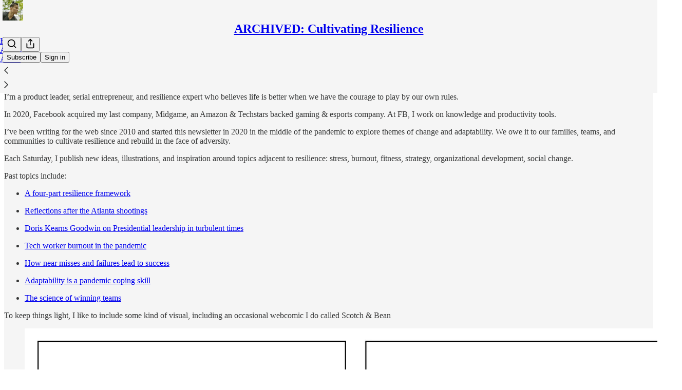

--- FILE ---
content_type: application/javascript
request_url: https://substackcdn.com/bundle/static/js/3559.26119d7e.js
body_size: 19651
content:
(self.webpackChunksubstack=self.webpackChunksubstack||[]).push([["3559"],{15871:function(e,t,n){"use strict";let r;n.d(t,{AN:()=>eb,FR:()=>O,Hd:()=>e9,MS:()=>T,Mp:()=>eH,PM:()=>eq,Qo:()=>j,Sj:()=>q,Vy:()=>F,fF:()=>eX,fp:()=>U,sl:()=>$,uN:()=>ef,vL:()=>m,y$:()=>W,zM:()=>eG});var l,i,a,o,s,u,c,d,p,h,f,g,m,y,v,b,w,x,E,k=n(17402),C=n(74979),_=n(19251);let D=(0,k.createContext)(null),S={draggable:"\n    To pick up a draggable item, press the space bar.\n    While dragging, use the arrow keys to move the item.\n    Press space again to drop the item in its new position, or press escape to cancel.\n  "},M={onDragStart(e){let{active:t}=e;return"Picked up draggable item "+t.id+"."},onDragOver(e){let{active:t,over:n}=e;return n?"Draggable item "+t.id+" was moved over droppable area "+n.id+".":"Draggable item "+t.id+" is no longer over a droppable area."},onDragEnd(e){let{active:t,over:n}=e;return n?"Draggable item "+t.id+" was dropped over droppable area "+n.id:"Draggable item "+t.id+" was dropped."},onDragCancel(e){let{active:t}=e;return"Dragging was cancelled. Draggable item "+t.id+" was dropped."}};function R(e){var t;let n,{announcements:r=M,container:l,hiddenTextDescribedById:i,screenReaderInstructions:a=S}=e,{announce:o,announcement:s}=(0,_.bO)(),u=(0,C.YG)("DndLiveRegion"),[c,d]=(0,k.useState)(!1);if((0,k.useEffect)(()=>{d(!0)},[]),t=(0,k.useMemo)(()=>({onDragStart(e){let{active:t}=e;o(r.onDragStart({active:t}))},onDragMove(e){let{active:t,over:n}=e;r.onDragMove&&o(r.onDragMove({active:t,over:n}))},onDragOver(e){let{active:t,over:n}=e;o(r.onDragOver({active:t,over:n}))},onDragEnd(e){let{active:t,over:n}=e;o(r.onDragEnd({active:t,over:n}))},onDragCancel(e){let{active:t,over:n}=e;o(r.onDragCancel({active:t,over:n}))}}),[o,r]),n=(0,k.useContext)(D),(0,k.useEffect)(()=>{if(!n)throw Error("useDndMonitor must be used within a children of <DndContext>");return n(t)},[t,n]),!c)return null;let p=k.default.createElement(k.default.Fragment,null,k.default.createElement(_.Aw,{id:i,value:a.draggable}),k.default.createElement(_.L4,{id:u,announcement:s}));return l?(0,k.createPortal)(p,l):p}function L(){}function T(e,t){return(0,k.useMemo)(()=>({sensor:e,options:null!=t?t:{}}),[e,t])}function O(){for(var e=arguments.length,t=Array(e),n=0;n<e;n++)t[n]=arguments[n];return(0,k.useMemo)(()=>[...t].filter(e=>null!=e),[...t])}(l=h||(h={})).DragStart="dragStart",l.DragMove="dragMove",l.DragEnd="dragEnd",l.DragCancel="dragCancel",l.DragOver="dragOver",l.RegisterDroppable="registerDroppable",l.SetDroppableDisabled="setDroppableDisabled",l.UnregisterDroppable="unregisterDroppable";let A=Object.freeze({x:0,y:0});function N(e,t){return Math.sqrt(Math.pow(e.x-t.x,2)+Math.pow(e.y-t.y,2))}function P(e,t){let{data:{value:n}}=e,{data:{value:r}}=t;return n-r}function z(e,t){let{data:{value:n}}=e,{data:{value:r}}=t;return r-n}function I(e){let{left:t,top:n,height:r,width:l}=e;return[{x:t,y:n},{x:t+l,y:n},{x:t,y:n+r},{x:t+l,y:n+r}]}function F(e,t){if(!e||0===e.length)return null;let[n]=e;return t?n[t]:n}function B(e,t,n){return void 0===t&&(t=e.left),void 0===n&&(n=e.top),{x:t+.5*e.width,y:n+.5*e.height}}let U=e=>{let{collisionRect:t,droppableRects:n,droppableContainers:r}=e,l=B(t,t.left,t.top),i=[];for(let e of r){let{id:t}=e,r=n.get(t);if(r){let n=N(B(r),l);i.push({id:t,data:{droppableContainer:e,value:n}})}}return i.sort(P)},W=e=>{let{collisionRect:t,droppableRects:n,droppableContainers:r}=e,l=I(t),i=[];for(let e of r){let{id:t}=e,r=n.get(t);if(r){let n=I(r),a=Number((l.reduce((e,t,r)=>e+N(n[r],t),0)/4).toFixed(4));i.push({id:t,data:{droppableContainer:e,value:a}})}}return i.sort(P)},j=e=>{let{collisionRect:t,droppableRects:n,droppableContainers:r}=e,l=[];for(let e of r){let{id:r}=e,i=n.get(r);if(i){let n=function(e,t){let n=Math.max(t.top,e.top),r=Math.max(t.left,e.left),l=Math.min(t.left+t.width,e.left+e.width),i=Math.min(t.top+t.height,e.top+e.height);if(r<l&&n<i){let a=t.width*t.height,o=e.width*e.height,s=(l-r)*(i-n);return Number((s/(a+o-s)).toFixed(4))}return 0}(i,t);n>0&&l.push({id:r,data:{droppableContainer:e,value:n}})}}return l.sort(z)};function Y(e,t){return e&&t?{x:e.left-t.left,y:e.top-t.top}:A}let H=function(e){for(var t=arguments.length,n=Array(t>1?t-1:0),r=1;r<t;r++)n[r-1]=arguments[r];return n.reduce((e,t)=>({...e,top:e.top+ +t.y,bottom:e.bottom+ +t.y,left:e.left+ +t.x,right:e.right+ +t.x}),{...e})};function K(e){if(e.startsWith("matrix3d(")){let t=e.slice(9,-1).split(/, /);return{x:+t[12],y:+t[13],scaleX:+t[0],scaleY:+t[5]}}if(e.startsWith("matrix(")){let t=e.slice(7,-1).split(/, /);return{x:+t[4],y:+t[5],scaleX:+t[0],scaleY:+t[3]}}return null}let V={ignoreTransform:!1};function q(e,t){void 0===t&&(t=V);let n=e.getBoundingClientRect();if(t.ignoreTransform){let{transform:t,transformOrigin:r}=(0,C.zk)(e).getComputedStyle(e);t&&(n=function(e,t,n){let r=K(t);if(!r)return e;let{scaleX:l,scaleY:i,x:a,y:o}=r,s=e.left-a-(1-l)*parseFloat(n),u=e.top-o-(1-i)*parseFloat(n.slice(n.indexOf(" ")+1)),c=l?e.width/l:e.width,d=i?e.height/i:e.height;return{width:c,height:d,top:u,right:s+c,bottom:u+d,left:s}}(n,t,r))}let{top:r,left:l,width:i,height:a,bottom:o,right:s}=n;return{top:r,left:l,width:i,height:a,bottom:o,right:s}}function X(e){return q(e,{ignoreTransform:!0})}function $(e,t){let n=[];return e?function r(l){var i,a;let o;if(null!=t&&n.length>=t||!l)return n;if((0,C.wz)(l)&&null!=l.scrollingElement&&!n.includes(l.scrollingElement))return n.push(l.scrollingElement),n;if(!(0,C.sb)(l)||(0,C.xZ)(l)||n.includes(l))return n;let s=(0,C.zk)(e).getComputedStyle(l);return(l!==e&&(void 0===(i=s)&&(i=(0,C.zk)(l).getComputedStyle(l)),o=/(auto|scroll|overlay)/,["overflow","overflowX","overflowY"].some(e=>{let t=i[e];return"string"==typeof t&&o.test(t)}))&&n.push(l),void 0===(a=s)&&(a=(0,C.zk)(l).getComputedStyle(l)),"fixed"===a.position)?n:r(l.parentNode)}(e):n}function G(e){let[t]=$(e,1);return null!=t?t:null}function Z(e){return C.Sw&&e?(0,C.l6)(e)?e:(0,C.Ll)(e)?(0,C.wz)(e)||e===(0,C.TW)(e).scrollingElement?window:(0,C.sb)(e)?e:null:null:null}function J(e){return(0,C.l6)(e)?e.scrollX:e.scrollLeft}function Q(e){return(0,C.l6)(e)?e.scrollY:e.scrollTop}function ee(e){return{x:J(e),y:Q(e)}}function et(e){return!!C.Sw&&!!e&&e===document.scrollingElement}function en(e){let t={x:0,y:0},n=et(e)?{height:window.innerHeight,width:window.innerWidth}:{height:e.clientHeight,width:e.clientWidth},r={x:e.scrollWidth-n.width,y:e.scrollHeight-n.height},l=e.scrollTop<=t.y,i=e.scrollLeft<=t.x;return{isTop:l,isLeft:i,isBottom:e.scrollTop>=r.y,isRight:e.scrollLeft>=r.x,maxScroll:r,minScroll:t}}(i=f||(f={}))[i.Forward=1]="Forward",i[i.Backward=-1]="Backward";let er={x:.2,y:.2};function el(e){return e.reduce((e,t)=>(0,C.WQ)(e,ee(t)),A)}function ei(e,t){if(void 0===t&&(t=q),!e)return;let{top:n,left:r,bottom:l,right:i}=t(e);G(e)&&(l<=0||i<=0||n>=window.innerHeight||r>=window.innerWidth)&&e.scrollIntoView({block:"center",inline:"center"})}let ea=[["x",["left","right"],function(e){return e.reduce((e,t)=>e+J(t),0)}],["y",["top","bottom"],function(e){return e.reduce((e,t)=>e+Q(t),0)}]];class eo{constructor(e,t){this.rect=void 0,this.width=void 0,this.height=void 0,this.top=void 0,this.bottom=void 0,this.right=void 0,this.left=void 0;const n=$(t),r=el(n);for(const[t,l,i]of(this.rect={...e},this.width=e.width,this.height=e.height,ea))for(const e of l)Object.defineProperty(this,e,{get:()=>{let l=i(n),a=r[t]-l;return this.rect[e]+a},enumerable:!0});Object.defineProperty(this,"rect",{enumerable:!1})}}class es{constructor(e){this.target=void 0,this.listeners=[],this.removeAll=()=>{this.listeners.forEach(e=>{var t;return null==(t=this.target)?void 0:t.removeEventListener(...e)})},this.target=e}add(e,t,n){var r;null==(r=this.target)||r.addEventListener(e,t,n),this.listeners.push([e,t,n])}}function eu(e,t){let n=Math.abs(e.x),r=Math.abs(e.y);return"number"==typeof t?Math.sqrt(n**2+r**2)>t:"x"in t&&"y"in t?n>t.x&&r>t.y:"x"in t?n>t.x:"y"in t&&r>t.y}function ec(e){e.preventDefault()}function ed(e){e.stopPropagation()}(a=g||(g={})).Click="click",a.DragStart="dragstart",a.Keydown="keydown",a.ContextMenu="contextmenu",a.Resize="resize",a.SelectionChange="selectionchange",a.VisibilityChange="visibilitychange",(o=m||(m={})).Space="Space",o.Down="ArrowDown",o.Right="ArrowRight",o.Left="ArrowLeft",o.Up="ArrowUp",o.Esc="Escape",o.Enter="Enter",o.Tab="Tab";let ep={start:[m.Space,m.Enter],cancel:[m.Esc],end:[m.Space,m.Enter,m.Tab]},eh=(e,t)=>{let{currentCoordinates:n}=t;switch(e.code){case m.Right:return{...n,x:n.x+25};case m.Left:return{...n,x:n.x-25};case m.Down:return{...n,y:n.y+25};case m.Up:return{...n,y:n.y-25}}};class ef{constructor(e){this.props=void 0,this.autoScrollEnabled=!1,this.referenceCoordinates=void 0,this.listeners=void 0,this.windowListeners=void 0,this.props=e;const{event:{target:t}}=e;this.props=e,this.listeners=new es((0,C.TW)(t)),this.windowListeners=new es((0,C.zk)(t)),this.handleKeyDown=this.handleKeyDown.bind(this),this.handleCancel=this.handleCancel.bind(this),this.attach()}attach(){this.handleStart(),this.windowListeners.add(g.Resize,this.handleCancel),this.windowListeners.add(g.VisibilityChange,this.handleCancel),setTimeout(()=>this.listeners.add(g.Keydown,this.handleKeyDown))}handleStart(){let{activeNode:e,onStart:t}=this.props,n=e.node.current;n&&ei(n),t(A)}handleKeyDown(e){if((0,C.kx)(e)){let{active:t,context:n,options:r}=this.props,{keyboardCodes:l=ep,coordinateGetter:i=eh,scrollBehavior:a="smooth"}=r,{code:o}=e;if(l.end.includes(o))return void this.handleEnd(e);if(l.cancel.includes(o))return void this.handleCancel(e);let{collisionRect:s}=n.current,u=s?{x:s.left,y:s.top}:A;this.referenceCoordinates||(this.referenceCoordinates=u);let c=i(e,{active:t,context:n.current,currentCoordinates:u});if(c){let t=(0,C.Re)(c,u),r={x:0,y:0},{scrollableAncestors:l}=n.current;for(let n of l){let l=e.code,{isTop:i,isRight:o,isLeft:s,isBottom:u,maxScroll:d,minScroll:p}=en(n),h=function(e){if(e===document.scrollingElement){let{innerWidth:e,innerHeight:t}=window;return{top:0,left:0,right:e,bottom:t,width:e,height:t}}let{top:t,left:n,right:r,bottom:l}=e.getBoundingClientRect();return{top:t,left:n,right:r,bottom:l,width:e.clientWidth,height:e.clientHeight}}(n),f={x:Math.min(l===m.Right?h.right-h.width/2:h.right,Math.max(l===m.Right?h.left:h.left+h.width/2,c.x)),y:Math.min(l===m.Down?h.bottom-h.height/2:h.bottom,Math.max(l===m.Down?h.top:h.top+h.height/2,c.y))},g=l===m.Right&&!o||l===m.Left&&!s,y=l===m.Down&&!u||l===m.Up&&!i;if(g&&f.x!==c.x){let e=n.scrollLeft+t.x,i=l===m.Right&&e<=d.x||l===m.Left&&e>=p.x;if(i&&!t.y)return void n.scrollTo({left:e,behavior:a});i?r.x=n.scrollLeft-e:r.x=l===m.Right?n.scrollLeft-d.x:n.scrollLeft-p.x,r.x&&n.scrollBy({left:-r.x,behavior:a});break}if(y&&f.y!==c.y){let e=n.scrollTop+t.y,i=l===m.Down&&e<=d.y||l===m.Up&&e>=p.y;if(i&&!t.x)return void n.scrollTo({top:e,behavior:a});i?r.y=n.scrollTop-e:r.y=l===m.Down?n.scrollTop-d.y:n.scrollTop-p.y,r.y&&n.scrollBy({top:-r.y,behavior:a});break}}this.handleMove(e,(0,C.WQ)((0,C.Re)(c,this.referenceCoordinates),r))}}}handleMove(e,t){let{onMove:n}=this.props;e.preventDefault(),n(t)}handleEnd(e){let{onEnd:t}=this.props;e.preventDefault(),this.detach(),t()}handleCancel(e){let{onCancel:t}=this.props;e.preventDefault(),this.detach(),t()}detach(){this.listeners.removeAll(),this.windowListeners.removeAll()}}function eg(e){return!!(e&&"distance"in e)}function em(e){return!!(e&&"delay"in e)}ef.activators=[{eventName:"onKeyDown",handler:(e,t,n)=>{let{keyboardCodes:r=ep,onActivation:l}=t,{active:i}=n,{code:a}=e.nativeEvent;if(r.start.includes(a)){let t=i.activatorNode.current;return(!t||e.target===t)&&(e.preventDefault(),null==l||l({event:e.nativeEvent}),!0)}return!1}}];class ey{constructor(e,t,n){var r;void 0===n&&(n=function(e){let{EventTarget:t}=(0,C.zk)(e);return e instanceof t?e:(0,C.TW)(e)}(e.event.target)),this.props=void 0,this.events=void 0,this.autoScrollEnabled=!0,this.document=void 0,this.activated=!1,this.initialCoordinates=void 0,this.timeoutId=null,this.listeners=void 0,this.documentListeners=void 0,this.windowListeners=void 0,this.props=e,this.events=t;const{event:l}=e,{target:i}=l;this.props=e,this.events=t,this.document=(0,C.TW)(i),this.documentListeners=new es(this.document),this.listeners=new es(n),this.windowListeners=new es((0,C.zk)(i)),this.initialCoordinates=null!=(r=(0,C.e_)(l))?r:A,this.handleStart=this.handleStart.bind(this),this.handleMove=this.handleMove.bind(this),this.handleEnd=this.handleEnd.bind(this),this.handleCancel=this.handleCancel.bind(this),this.handleKeydown=this.handleKeydown.bind(this),this.removeTextSelection=this.removeTextSelection.bind(this),this.attach()}attach(){let{events:e,props:{options:{activationConstraint:t,bypassActivationConstraint:n}}}=this;if(this.listeners.add(e.move.name,this.handleMove,{passive:!1}),this.listeners.add(e.end.name,this.handleEnd),e.cancel&&this.listeners.add(e.cancel.name,this.handleCancel),this.windowListeners.add(g.Resize,this.handleCancel),this.windowListeners.add(g.DragStart,ec),this.windowListeners.add(g.VisibilityChange,this.handleCancel),this.windowListeners.add(g.ContextMenu,ec),this.documentListeners.add(g.Keydown,this.handleKeydown),t){if(null!=n&&n({event:this.props.event,activeNode:this.props.activeNode,options:this.props.options}))return this.handleStart();if(em(t)){this.timeoutId=setTimeout(this.handleStart,t.delay),this.handlePending(t);return}if(eg(t))return void this.handlePending(t)}this.handleStart()}detach(){this.listeners.removeAll(),this.windowListeners.removeAll(),setTimeout(this.documentListeners.removeAll,50),null!==this.timeoutId&&(clearTimeout(this.timeoutId),this.timeoutId=null)}handlePending(e,t){let{active:n,onPending:r}=this.props;r(n,e,this.initialCoordinates,t)}handleStart(){let{initialCoordinates:e}=this,{onStart:t}=this.props;e&&(this.activated=!0,this.documentListeners.add(g.Click,ed,{capture:!0}),this.removeTextSelection(),this.documentListeners.add(g.SelectionChange,this.removeTextSelection),t(e))}handleMove(e){var t;let{activated:n,initialCoordinates:r,props:l}=this,{onMove:i,options:{activationConstraint:a}}=l;if(!r)return;let o=null!=(t=(0,C.e_)(e))?t:A,s=(0,C.Re)(r,o);if(!n&&a){if(eg(a)){if(null!=a.tolerance&&eu(s,a.tolerance))return this.handleCancel();if(eu(s,a.distance))return this.handleStart()}return em(a)&&eu(s,a.tolerance)?this.handleCancel():void this.handlePending(a,s)}e.cancelable&&e.preventDefault(),i(o)}handleEnd(){let{onAbort:e,onEnd:t}=this.props;this.detach(),this.activated||e(this.props.active),t()}handleCancel(){let{onAbort:e,onCancel:t}=this.props;this.detach(),this.activated||e(this.props.active),t()}handleKeydown(e){e.code===m.Esc&&this.handleCancel()}removeTextSelection(){var e;null==(e=this.document.getSelection())||e.removeAllRanges()}}let ev={cancel:{name:"pointercancel"},move:{name:"pointermove"},end:{name:"pointerup"}};class eb extends ey{constructor(e){const{event:t}=e;super(e,ev,(0,C.TW)(t.target))}}eb.activators=[{eventName:"onPointerDown",handler:(e,t)=>{let{nativeEvent:n}=e,{onActivation:r}=t;return!!n.isPrimary&&0===n.button&&(null==r||r({event:n}),!0)}}];(s=y||(y={}))[s.RightClick=2]="RightClick";(u=v||(v={}))[u.Pointer=0]="Pointer",u[u.DraggableRect=1]="DraggableRect",(c=b||(b={}))[c.TreeOrder=0]="TreeOrder",c[c.ReversedTreeOrder=1]="ReversedTreeOrder";let ew={x:{[f.Backward]:!1,[f.Forward]:!1},y:{[f.Backward]:!1,[f.Forward]:!1}};(d=w||(w={}))[d.Always=0]="Always",d[d.BeforeDragging=1]="BeforeDragging",d[d.WhileDragging=2]="WhileDragging",(x||(x={})).Optimized="optimized";let ex=new Map;function eE(e,t){return(0,C.KG)(n=>e?n||("function"==typeof t?t(e):e):null,[t,e])}function ek(e){let{callback:t,disabled:n}=e,r=(0,C._q)(t),l=(0,k.useMemo)(()=>{if(n||"undefined"==typeof window||void 0===window.ResizeObserver)return;let{ResizeObserver:e}=window;return new e(r)},[n]);return(0,k.useEffect)(()=>()=>null==l?void 0:l.disconnect(),[l]),l}function eC(e){return new eo(q(e),e)}function e_(e,t,n){void 0===t&&(t=eC);let[r,l]=(0,k.useState)(null);function i(){l(r=>{if(!e)return null;if(!1===e.isConnected){var l;return null!=(l=null!=r?r:n)?l:null}let i=t(e);return JSON.stringify(r)===JSON.stringify(i)?r:i})}let a=function(e){let{callback:t,disabled:n}=e,r=(0,C._q)(t),l=(0,k.useMemo)(()=>{if(n||"undefined"==typeof window||void 0===window.MutationObserver)return;let{MutationObserver:e}=window;return new e(r)},[r,n]);return(0,k.useEffect)(()=>()=>null==l?void 0:l.disconnect(),[l]),l}({callback(t){if(e)for(let n of t){let{type:t,target:r}=n;if("childList"===t&&r instanceof HTMLElement&&r.contains(e)){i();break}}}}),o=ek({callback:i});return(0,C.Es)(()=>{i(),e?(null==o||o.observe(e),null==a||a.observe(document.body,{childList:!0,subtree:!0})):(null==o||o.disconnect(),null==a||a.disconnect())},[e]),r}let eD=[];function eS(e,t){void 0===t&&(t=[]);let n=(0,k.useRef)(null);return(0,k.useEffect)(()=>{n.current=null},t),(0,k.useEffect)(()=>{let t=e!==A;t&&!n.current&&(n.current=e),!t&&n.current&&(n.current=null)},[e]),n.current?(0,C.Re)(e,n.current):A}function eM(e){return(0,k.useMemo)(()=>{let t,n;return e?(t=e.innerWidth,{top:0,left:0,right:t,bottom:n=e.innerHeight,width:t,height:n}):null},[e])}let eR=[];function eL(e){if(!e)return null;if(e.children.length>1)return e;let t=e.children[0];return(0,C.sb)(t)?t:e}let eT=[{sensor:eb,options:{}},{sensor:ef,options:{}}],eO={current:{}},eA={draggable:{measure:X},droppable:{measure:X,strategy:w.WhileDragging,frequency:x.Optimized},dragOverlay:{measure:q}};class eN extends Map{get(e){var t;return null!=e&&null!=(t=super.get(e))?t:void 0}toArray(){return Array.from(this.values())}getEnabled(){return this.toArray().filter(e=>{let{disabled:t}=e;return!t})}getNodeFor(e){var t,n;return null!=(t=null==(n=this.get(e))?void 0:n.node.current)?t:void 0}}let eP={activatorEvent:null,active:null,activeNode:null,activeNodeRect:null,collisions:null,containerNodeRect:null,draggableNodes:new Map,droppableRects:new Map,droppableContainers:new eN,over:null,dragOverlay:{nodeRef:{current:null},rect:null,setRef:L},scrollableAncestors:[],scrollableAncestorRects:[],measuringConfiguration:eA,measureDroppableContainers:L,windowRect:null,measuringScheduled:!1},ez={activatorEvent:null,activators:[],active:null,activeNodeRect:null,ariaDescribedById:{draggable:""},dispatch:L,draggableNodes:new Map,over:null,measureDroppableContainers:L},eI=(0,k.createContext)(ez),eF=(0,k.createContext)(eP);function eB(){return{draggable:{active:null,initialCoordinates:{x:0,y:0},nodes:new Map,translate:{x:0,y:0}},droppable:{containers:new eN}}}function eU(e,t){switch(t.type){case h.DragStart:return{...e,draggable:{...e.draggable,initialCoordinates:t.initialCoordinates,active:t.active}};case h.DragMove:if(null==e.draggable.active)return e;return{...e,draggable:{...e.draggable,translate:{x:t.coordinates.x-e.draggable.initialCoordinates.x,y:t.coordinates.y-e.draggable.initialCoordinates.y}}};case h.DragEnd:case h.DragCancel:return{...e,draggable:{...e.draggable,active:null,initialCoordinates:{x:0,y:0},translate:{x:0,y:0}}};case h.RegisterDroppable:{let{element:n}=t,{id:r}=n,l=new eN(e.droppable.containers);return l.set(r,n),{...e,droppable:{...e.droppable,containers:l}}}case h.SetDroppableDisabled:{let{id:n,key:r,disabled:l}=t,i=e.droppable.containers.get(n);if(!i||r!==i.key)return e;let a=new eN(e.droppable.containers);return a.set(n,{...i,disabled:l}),{...e,droppable:{...e.droppable,containers:a}}}case h.UnregisterDroppable:{let{id:n,key:r}=t,l=e.droppable.containers.get(n);if(!l||r!==l.key)return e;let i=new eN(e.droppable.containers);return i.delete(n),{...e,droppable:{...e.droppable,containers:i}}}default:return e}}function eW(e){let{disabled:t}=e,{active:n,activatorEvent:r,draggableNodes:l}=(0,k.useContext)(eI),i=(0,C.ZC)(r),a=(0,C.ZC)(null==n?void 0:n.id);return(0,k.useEffect)(()=>{if(!t&&!r&&i&&null!=a){if(!(0,C.kx)(i)||document.activeElement===i.target)return;let e=l.get(a);if(!e)return;let{activatorNode:t,node:n}=e;(t.current||n.current)&&requestAnimationFrame(()=>{for(let e of[t.current,n.current]){if(!e)continue;let t=(0,C.ag)(e);if(t){t.focus();break}}})}},[r,t,l,a,i]),null}function ej(e,t){let{transform:n,...r}=t;return null!=e&&e.length?e.reduce((e,t)=>t({transform:e,...r}),n):n}let eY=(0,k.createContext)({...A,scaleX:1,scaleY:1});(p=E||(E={}))[p.Uninitialized=0]="Uninitialized",p[p.Initializing=1]="Initializing",p[p.Initialized=2]="Initialized";let eH=(0,k.memo)(function(e){var t,n,r,l,i,a,o,s;let u,c,d,p,g,m,y,x,{id:_,accessibility:S,autoScroll:M=!0,children:L,sensors:T=eT,collisionDetection:O=j,measuring:N,modifiers:P,...z}=e,[I,B]=(0,k.useReducer)(eU,void 0,eB),[U,W]=function(){let[e]=(0,k.useState)(()=>new Set),t=(0,k.useCallback)(t=>(e.add(t),()=>e.delete(t)),[e]);return[(0,k.useCallback)(t=>{let{type:n,event:r}=t;e.forEach(e=>{var t;return null==(t=e[n])?void 0:t.call(e,r)})},[e]),t]}(),[K,V]=(0,k.useState)(E.Uninitialized),X=K===E.Initialized,{draggable:{active:J,nodes:Q,translate:ei},droppable:{containers:ea}}=I,es=null!=J?Q.get(J):null,eu=(0,k.useRef)({initial:null,translated:null}),ec=(0,k.useMemo)(()=>{var e;return null!=J?{id:J,data:null!=(e=null==es?void 0:es.data)?e:eO,rect:eu}:null},[J,es]),ed=(0,k.useRef)(null),[ep,eh]=(0,k.useState)(null),[ef,eg]=(0,k.useState)(null),em=(0,C.YN)(z,Object.values(z)),ey=(0,C.YG)("DndDescribedBy",_),ev=(0,k.useMemo)(()=>ea.getEnabled(),[ea]),eb=(0,k.useMemo)(()=>({draggable:{...eA.draggable,...null==N?void 0:N.draggable},droppable:{...eA.droppable,...null==N?void 0:N.droppable},dragOverlay:{...eA.dragOverlay,...null==N?void 0:N.dragOverlay}}),[null==N?void 0:N.draggable,null==N?void 0:N.droppable,null==N?void 0:N.dragOverlay]),{droppableRects:eC,measureDroppableContainers:eN,measuringScheduled:eP}=function(e,t){let{dragging:n,dependencies:r,config:l}=t,[i,a]=(0,k.useState)(null),{frequency:o,measure:s,strategy:u}=l,c=(0,k.useRef)(e),d=function(){switch(u){case w.Always:return!1;case w.BeforeDragging:return n;default:return!n}}(),p=(0,C.YN)(d),h=(0,k.useCallback)(function(e){void 0===e&&(e=[]),p.current||a(t=>null===t?e:t.concat(e.filter(e=>!t.includes(e))))},[p]),f=(0,k.useRef)(null),g=(0,C.KG)(t=>{if(d&&!n)return ex;if(!t||t===ex||c.current!==e||null!=i){let t=new Map;for(let n of e){if(!n)continue;if(i&&i.length>0&&!i.includes(n.id)&&n.rect.current){t.set(n.id,n.rect.current);continue}let e=n.node.current,r=e?new eo(s(e),e):null;n.rect.current=r,r&&t.set(n.id,r)}return t}return t},[e,i,n,d,s]);return(0,k.useEffect)(()=>{c.current=e},[e]),(0,k.useEffect)(()=>{d||h()},[n,d]),(0,k.useEffect)(()=>{i&&i.length>0&&a(null)},[JSON.stringify(i)]),(0,k.useEffect)(()=>{d||"number"!=typeof o||null!==f.current||(f.current=setTimeout(()=>{h(),f.current=null},o))},[o,d,h,...r]),{droppableRects:g,measureDroppableContainers:h,measuringScheduled:null!=i}}(ev,{dragging:X,dependencies:[ei.x,ei.y],config:eb.droppable}),ez=(g=(p=null!=J?Q.get(J):void 0)?p.node.current:null,(0,C.KG)(e=>{var t;return null==J?null:null!=(t=null!=g?g:e)?t:null},[g,J])),eH=(0,k.useMemo)(()=>ef?(0,C.e_)(ef):null,[ef]),eK=(u=(null==ep?void 0:ep.autoScrollEnabled)===!1,c="object"==typeof M?!1===M.enabled:!1===M,d=X&&!u&&!c,"object"==typeof M?{...M,enabled:d}:{enabled:d}),eV=eE(ez,eb.draggable.measure);!function(e){let{activeNode:t,measure:n,initialRect:r,config:l=!0}=e,i=(0,k.useRef)(!1),{x:a,y:o}="boolean"==typeof l?{x:l,y:l}:l;(0,C.Es)(()=>{if(!a&&!o||!t){i.current=!1;return}if(i.current||!r)return;let e=null==t?void 0:t.node.current;if(!e||!1===e.isConnected)return;let l=Y(n(e),r);if(a||(l.x=0),o||(l.y=0),i.current=!0,Math.abs(l.x)>0||Math.abs(l.y)>0){let t=G(e);t&&t.scrollBy({top:l.y,left:l.x})}},[t,a,o,r,n])}({activeNode:null!=J?Q.get(J):null,config:eK.layoutShiftCompensation,initialRect:eV,measure:eb.draggable.measure});let eq=e_(ez,eb.draggable.measure,eV),eX=e_(ez?ez.parentElement:null),e$=(0,k.useRef)({activatorEvent:null,active:null,activeNode:ez,collisionRect:null,collisions:null,droppableRects:eC,draggableNodes:Q,draggingNode:null,draggingNodeRect:null,droppableContainers:ea,over:null,scrollableAncestors:[],scrollAdjustedTranslate:null}),eG=ea.getNodeFor(null==(t=e$.current.over)?void 0:t.id),eZ=function(e){let{measure:t}=e,[n,r]=(0,k.useState)(null),l=ek({callback:(0,k.useCallback)(e=>{for(let{target:n}of e)if((0,C.sb)(n)){r(e=>{let r=t(n);return e?{...e,width:r.width,height:r.height}:r});break}},[t])}),i=(0,k.useCallback)(e=>{let n=eL(e);null==l||l.disconnect(),n&&(null==l||l.observe(n)),r(n?t(n):null)},[t,l]),[a,o]=(0,C.lk)(i);return(0,k.useMemo)(()=>({nodeRef:a,rect:n,setRef:o}),[n,a,o])}({measure:eb.dragOverlay.measure}),eJ=null!=(n=eZ.nodeRef.current)?n:ez,eQ=X?null!=(r=eZ.rect)?r:eq:null,e0=!!(eZ.nodeRef.current&&eZ.rect),e1=(m=eE(i=e0?null:eq),Y(i,m)),e2=eM(eJ?(0,C.zk)(eJ):null),e5=(a=X?null!=eG?eG:ez:null,y=(0,k.useRef)(a),x=(0,C.KG)(e=>a?e&&e!==eD&&a&&y.current&&a.parentNode===y.current.parentNode?e:$(a):eD,[a]),(0,k.useEffect)(()=>{y.current=a},[a]),x),e3=function(e,t){void 0===t&&(t=q);let[n]=e,r=eM(n?(0,C.zk)(n):null),[l,i]=(0,k.useState)(eR);function a(){i(()=>e.length?e.map(e=>et(e)?r:new eo(t(e),e)):eR)}let o=ek({callback:a});return(0,C.Es)(()=>{null==o||o.disconnect(),a(),e.forEach(e=>null==o?void 0:o.observe(e))},[e]),l}(e5),e9=ej(P,{transform:{x:ei.x-e1.x,y:ei.y-e1.y,scaleX:1,scaleY:1},activatorEvent:ef,active:ec,activeNodeRect:eq,containerNodeRect:eX,draggingNodeRect:eQ,over:e$.current.over,overlayNodeRect:eZ.rect,scrollableAncestors:e5,scrollableAncestorRects:e3,windowRect:e2}),e8=eH?(0,C.WQ)(eH,ei):null,e4=function(e){let[t,n]=(0,k.useState)(null),r=(0,k.useRef)(e),l=(0,k.useCallback)(e=>{let t=Z(e.target);t&&n(e=>e?(e.set(t,ee(t)),new Map(e)):null)},[]);return(0,k.useEffect)(()=>{let t=r.current;if(e!==t){i(t);let a=e.map(e=>{let t=Z(e);return t?(t.addEventListener("scroll",l,{passive:!0}),[t,ee(t)]):null}).filter(e=>null!=e);n(a.length?new Map(a):null),r.current=e}return()=>{i(e),i(t)};function i(e){e.forEach(e=>{let t=Z(e);null==t||t.removeEventListener("scroll",l)})}},[l,e]),(0,k.useMemo)(()=>e.length?t?Array.from(t.values()).reduce((e,t)=>(0,C.WQ)(e,t),A):el(e):A,[e,t])}(e5),e6=eS(e4),e7=eS(e4,[eq]),te=(0,C.WQ)(e9,e6),tt=eQ?H(eQ,e9):null,tn=ec&&tt?O({active:ec,collisionRect:tt,droppableRects:eC,droppableContainers:ev,pointerCoordinates:e8}):null,tr=F(tn,"id"),[tl,ti]=(0,k.useState)(null),ta=(o=e0?e9:(0,C.WQ)(e9,e7),s=null!=(l=null==tl?void 0:tl.rect)?l:null,{...o,scaleX:s&&eq?s.width/eq.width:1,scaleY:s&&eq?s.height/eq.height:1}),to=(0,k.useRef)(null),ts=(0,k.useCallback)((e,t)=>{let{sensor:n,options:r}=t;if(null==ed.current)return;let l=Q.get(ed.current);if(!l)return;let i=e.nativeEvent,a=new n({active:ed.current,activeNode:l,event:i,options:r,context:e$,onAbort(e){if(!Q.get(e))return;let{onDragAbort:t}=em.current,n={id:e};null==t||t(n),U({type:"onDragAbort",event:n})},onPending(e,t,n,r){if(!Q.get(e))return;let{onDragPending:l}=em.current,i={id:e,constraint:t,initialCoordinates:n,offset:r};null==l||l(i),U({type:"onDragPending",event:i})},onStart(e){let t=ed.current;if(null==t)return;let n=Q.get(t);if(!n)return;let{onDragStart:r}=em.current,l={activatorEvent:i,active:{id:t,data:n.data,rect:eu}};(0,k.unstable_batchedUpdates)(()=>{null==r||r(l),V(E.Initializing),B({type:h.DragStart,initialCoordinates:e,active:t}),U({type:"onDragStart",event:l}),eh(to.current),eg(i)})},onMove(e){B({type:h.DragMove,coordinates:e})},onEnd:o(h.DragEnd),onCancel:o(h.DragCancel)});function o(e){return async function(){let{active:t,collisions:n,over:r,scrollAdjustedTranslate:l}=e$.current,a=null;if(t&&l){let{cancelDrop:o}=em.current;a={activatorEvent:i,active:t,collisions:n,delta:l,over:r},e===h.DragEnd&&"function"==typeof o&&await Promise.resolve(o(a))&&(e=h.DragCancel)}ed.current=null,(0,k.unstable_batchedUpdates)(()=>{B({type:e}),V(E.Uninitialized),ti(null),eh(null),eg(null),to.current=null;let t=e===h.DragEnd?"onDragEnd":"onDragCancel";if(a){let e=em.current[t];null==e||e(a),U({type:t,event:a})}})}}to.current=a},[Q]),tu=(0,k.useCallback)((e,t)=>(n,r)=>{let l=n.nativeEvent,i=Q.get(r);null!==ed.current||!i||l.dndKit||l.defaultPrevented||!0===e(n,t.options,{active:i})&&(l.dndKit={capturedBy:t.sensor},ed.current=r,ts(n,t))},[Q,ts]),tc=(0,k.useMemo)(()=>T.reduce((e,t)=>{let{sensor:n}=t;return[...e,...n.activators.map(e=>({eventName:e.eventName,handler:tu(e.handler,t)}))]},[]),[T,tu]);(0,k.useEffect)(()=>{if(!C.Sw)return;let e=T.map(e=>{let{sensor:t}=e;return null==t.setup?void 0:t.setup()});return()=>{for(let t of e)null==t||t()}},T.map(e=>{let{sensor:t}=e;return t})),(0,C.Es)(()=>{eq&&K===E.Initializing&&V(E.Initialized)},[eq,K]),(0,k.useEffect)(()=>{let{onDragMove:e}=em.current,{active:t,activatorEvent:n,collisions:r,over:l}=e$.current;if(!t||!n)return;let i={active:t,activatorEvent:n,collisions:r,delta:{x:te.x,y:te.y},over:l};(0,k.unstable_batchedUpdates)(()=>{null==e||e(i),U({type:"onDragMove",event:i})})},[te.x,te.y]),(0,k.useEffect)(()=>{let{active:e,activatorEvent:t,collisions:n,droppableContainers:r,scrollAdjustedTranslate:l}=e$.current;if(!e||null==ed.current||!t||!l)return;let{onDragOver:i}=em.current,a=r.get(tr),o=a&&a.rect.current?{id:a.id,rect:a.rect.current,data:a.data,disabled:a.disabled}:null,s={active:e,activatorEvent:t,collisions:n,delta:{x:l.x,y:l.y},over:o};(0,k.unstable_batchedUpdates)(()=>{ti(o),null==i||i(s),U({type:"onDragOver",event:s})})},[tr]),(0,C.Es)(()=>{e$.current={activatorEvent:ef,active:ec,activeNode:ez,collisionRect:tt,collisions:tn,droppableRects:eC,draggableNodes:Q,draggingNode:eJ,draggingNodeRect:eQ,droppableContainers:ea,over:tl,scrollableAncestors:e5,scrollAdjustedTranslate:te},eu.current={initial:eQ,translated:tt}},[ec,ez,tn,tt,Q,eJ,eQ,eC,ea,tl,e5,te]),function(e){let{acceleration:t,activator:n=v.Pointer,canScroll:r,draggingRect:l,enabled:i,interval:a=5,order:o=b.TreeOrder,pointerCoordinates:s,scrollableAncestors:u,scrollableAncestorRects:c,delta:d,threshold:p}=e,h=function(e){let{delta:t,disabled:n}=e,r=(0,C.ZC)(t);return(0,C.KG)(e=>{if(n||!r||!e)return ew;let l={x:Math.sign(t.x-r.x),y:Math.sign(t.y-r.y)};return{x:{[f.Backward]:e.x[f.Backward]||-1===l.x,[f.Forward]:e.x[f.Forward]||1===l.x},y:{[f.Backward]:e.y[f.Backward]||-1===l.y,[f.Forward]:e.y[f.Forward]||1===l.y}}},[n,t,r])}({delta:d,disabled:!i}),[g,m]=(0,C.$$)(),y=(0,k.useRef)({x:0,y:0}),w=(0,k.useRef)({x:0,y:0}),x=(0,k.useMemo)(()=>{switch(n){case v.Pointer:return s?{top:s.y,bottom:s.y,left:s.x,right:s.x}:null;case v.DraggableRect:return l}},[n,l,s]),E=(0,k.useRef)(null),_=(0,k.useCallback)(()=>{let e=E.current;if(!e)return;let t=y.current.x*w.current.x,n=y.current.y*w.current.y;e.scrollBy(t,n)},[]),D=(0,k.useMemo)(()=>o===b.TreeOrder?[...u].reverse():u,[o,u]);(0,k.useEffect)(()=>{if(!i||!u.length||!x)return void m();for(let e of D){if((null==r?void 0:r(e))===!1)continue;let n=c[u.indexOf(e)];if(!n)continue;let{direction:l,speed:i}=function(e,t,n,r,l){let{top:i,left:a,right:o,bottom:s}=n;void 0===r&&(r=10),void 0===l&&(l=er);let{isTop:u,isBottom:c,isLeft:d,isRight:p}=en(e),h={x:0,y:0},g={x:0,y:0},m={height:t.height*l.y,width:t.width*l.x};return!u&&i<=t.top+m.height?(h.y=f.Backward,g.y=r*Math.abs((t.top+m.height-i)/m.height)):!c&&s>=t.bottom-m.height&&(h.y=f.Forward,g.y=r*Math.abs((t.bottom-m.height-s)/m.height)),!p&&o>=t.right-m.width?(h.x=f.Forward,g.x=r*Math.abs((t.right-m.width-o)/m.width)):!d&&a<=t.left+m.width&&(h.x=f.Backward,g.x=r*Math.abs((t.left+m.width-a)/m.width)),{direction:h,speed:g}}(e,n,x,t,p);for(let e of["x","y"])h[e][l[e]]||(i[e]=0,l[e]=0);if(i.x>0||i.y>0){m(),E.current=e,g(_,a),y.current=i,w.current=l;return}}y.current={x:0,y:0},w.current={x:0,y:0},m()},[t,_,r,m,i,a,JSON.stringify(x),JSON.stringify(h),g,u,D,c,JSON.stringify(p)])}({...eK,delta:ei,draggingRect:tt,pointerCoordinates:e8,scrollableAncestors:e5,scrollableAncestorRects:e3});let td=(0,k.useMemo)(()=>({active:ec,activeNode:ez,activeNodeRect:eq,activatorEvent:ef,collisions:tn,containerNodeRect:eX,dragOverlay:eZ,draggableNodes:Q,droppableContainers:ea,droppableRects:eC,over:tl,measureDroppableContainers:eN,scrollableAncestors:e5,scrollableAncestorRects:e3,measuringConfiguration:eb,measuringScheduled:eP,windowRect:e2}),[ec,ez,eq,ef,tn,eX,eZ,Q,ea,eC,tl,eN,e5,e3,eb,eP,e2]),tp=(0,k.useMemo)(()=>({activatorEvent:ef,activators:tc,active:ec,activeNodeRect:eq,ariaDescribedById:{draggable:ey},dispatch:B,draggableNodes:Q,over:tl,measureDroppableContainers:eN}),[ef,tc,ec,eq,B,ey,Q,tl,eN]);return k.default.createElement(D.Provider,{value:W},k.default.createElement(eI.Provider,{value:tp},k.default.createElement(eF.Provider,{value:td},k.default.createElement(eY.Provider,{value:ta},L)),k.default.createElement(eW,{disabled:(null==S?void 0:S.restoreFocus)===!1})),k.default.createElement(R,{...S,hiddenTextDescribedById:ey}))}),eK=(0,k.createContext)(null),eV="button";function eq(e){let{id:t,data:n,disabled:r=!1,attributes:l}=e,i=(0,C.YG)("Draggable"),{activators:a,activatorEvent:o,active:s,activeNodeRect:u,ariaDescribedById:c,draggableNodes:d,over:p}=(0,k.useContext)(eI),{role:h=eV,roleDescription:f="draggable",tabIndex:g=0}=null!=l?l:{},m=(null==s?void 0:s.id)===t,y=(0,k.useContext)(m?eY:eK),[v,b]=(0,C.lk)(),[w,x]=(0,C.lk)(),E=(0,k.useMemo)(()=>a.reduce((e,n)=>{let{eventName:r,handler:l}=n;return e[r]=e=>{l(e,t)},e},{}),[a,t]),_=(0,C.YN)(n);return(0,C.Es)(()=>(d.set(t,{id:t,key:i,node:v,activatorNode:w,data:_}),()=>{let e=d.get(t);e&&e.key===i&&d.delete(t)}),[d,t]),{active:s,activatorEvent:o,activeNodeRect:u,attributes:(0,k.useMemo)(()=>({role:h,tabIndex:g,"aria-disabled":r,"aria-pressed":!!m&&h===eV||void 0,"aria-roledescription":f,"aria-describedby":c.draggable}),[r,h,g,m,f,c.draggable]),isDragging:m,listeners:r?void 0:E,node:v,over:p,setNodeRef:b,setActivatorNodeRef:x,transform:y}}function eX(){return(0,k.useContext)(eF)}let e$={timeout:25};function eG(e){let{data:t,disabled:n=!1,id:r,resizeObserverConfig:l}=e,i=(0,C.YG)("Droppable"),{active:a,dispatch:o,over:s,measureDroppableContainers:u}=(0,k.useContext)(eI),c=(0,k.useRef)({disabled:n}),d=(0,k.useRef)(!1),p=(0,k.useRef)(null),f=(0,k.useRef)(null),{disabled:g,updateMeasurementsFor:m,timeout:y}={...e$,...l},v=(0,C.YN)(null!=m?m:r),b=ek({callback:(0,k.useCallback)(()=>{if(!d.current){d.current=!0;return}null!=f.current&&clearTimeout(f.current),f.current=setTimeout(()=>{u(Array.isArray(v.current)?v.current:[v.current]),f.current=null},y)},[y]),disabled:g||!a}),w=(0,k.useCallback)((e,t)=>{b&&(t&&(b.unobserve(t),d.current=!1),e&&b.observe(e))},[b]),[x,E]=(0,C.lk)(w),_=(0,C.YN)(t);return(0,k.useEffect)(()=>{b&&x.current&&(b.disconnect(),d.current=!1,b.observe(x.current))},[x,b]),(0,k.useEffect)(()=>(o({type:h.RegisterDroppable,element:{id:r,key:i,disabled:n,node:x,rect:p,data:_}}),()=>o({type:h.UnregisterDroppable,key:i,id:r})),[r]),(0,k.useEffect)(()=>{n!==c.current.disabled&&(o({type:h.SetDroppableDisabled,id:r,key:i,disabled:n}),c.current.disabled=n)},[r,i,n,o]),{active:a,rect:p,isOver:(null==s?void 0:s.id)===r,node:x,over:s,setNodeRef:E}}function eZ(e){let{animation:t,children:n}=e,[r,l]=(0,k.useState)(null),[i,a]=(0,k.useState)(null),o=(0,C.ZC)(n);return n||r||!o||l(o),(0,C.Es)(()=>{if(!i)return;let e=null==r?void 0:r.key,n=null==r?void 0:r.props.id;null==e||null==n?l(null):Promise.resolve(t(n,i)).then(()=>{l(null)})},[t,r,i]),k.default.createElement(k.default.Fragment,null,n,r?(0,k.cloneElement)(r,{ref:a}):null)}let eJ={x:0,y:0,scaleX:1,scaleY:1};function eQ(e){let{children:t}=e;return k.default.createElement(eI.Provider,{value:ez},k.default.createElement(eY.Provider,{value:eJ},t))}let e0={position:"fixed",touchAction:"none"},e1=e=>(0,C.kx)(e)?"transform 250ms ease":void 0,e2=(0,k.forwardRef)((e,t)=>{let{as:n,activatorEvent:r,adjustScale:l,children:i,className:a,rect:o,style:s,transform:u,transition:c=e1}=e;if(!o)return null;let d=l?u:{...u,scaleX:1,scaleY:1},p={...e0,width:o.width,height:o.height,top:o.top,left:o.left,transform:C.Ks.Transform.toString(d),transformOrigin:l&&r?function(e,t){let n=(0,C.e_)(e);if(!n)return"0 0";let r={x:(n.x-t.left)/t.width*100,y:(n.y-t.top)/t.height*100};return r.x+"% "+r.y+"%"}(r,o):void 0,transition:"function"==typeof c?c(r):c,...s};return k.default.createElement(n,{className:a,style:p,ref:t},i)}),e5={duration:250,easing:"ease",keyframes:e=>{let{transform:{initial:t,final:n}}=e;return[{transform:C.Ks.Transform.toString(t)},{transform:C.Ks.Transform.toString(n)}]},sideEffects:(r={styles:{active:{opacity:"0"}}},e=>{let{active:t,dragOverlay:n}=e,l={},{styles:i,className:a}=r;if(null!=i&&i.active)for(let[e,n]of Object.entries(i.active))void 0!==n&&(l[e]=t.node.style.getPropertyValue(e),t.node.style.setProperty(e,n));if(null!=i&&i.dragOverlay)for(let[e,t]of Object.entries(i.dragOverlay))void 0!==t&&n.node.style.setProperty(e,t);return null!=a&&a.active&&t.node.classList.add(a.active),null!=a&&a.dragOverlay&&n.node.classList.add(a.dragOverlay),function(){for(let[e,n]of Object.entries(l))t.node.style.setProperty(e,n);null!=a&&a.active&&t.node.classList.remove(a.active)}})},e3=0,e9=k.default.memo(e=>{var t;let{adjustScale:n=!1,children:r,dropAnimation:l,style:i,transition:a,modifiers:o,wrapperElement:s="div",className:u,zIndex:c=999}=e,{activatorEvent:d,active:p,activeNodeRect:h,containerNodeRect:f,draggableNodes:g,droppableContainers:m,dragOverlay:y,over:v,measuringConfiguration:b,scrollableAncestors:w,scrollableAncestorRects:x,windowRect:E}=eX(),_=(0,k.useContext)(eY),D=(t=null==p?void 0:p.id,(0,k.useMemo)(()=>{if(null!=t)return++e3},[t])),S=ej(o,{activatorEvent:d,active:p,activeNodeRect:h,containerNodeRect:f,draggingNodeRect:y.rect,over:v,overlayNodeRect:y.rect,scrollableAncestors:w,scrollableAncestorRects:x,transform:_,windowRect:E}),M=eE(h),R=function(e){let{config:t,draggableNodes:n,droppableContainers:r,measuringConfiguration:l}=e;return(0,C._q)((e,i)=>{if(null===t)return;let a=n.get(e);if(!a)return;let o=a.node.current;if(!o)return;let s=eL(i);if(!s)return;let{transform:u}=(0,C.zk)(i).getComputedStyle(i),c=K(u);if(!c)return;let d="function"==typeof t?t:function(e){let{duration:t,easing:n,sideEffects:r,keyframes:l}={...e5,...e};return e=>{let{active:i,dragOverlay:a,transform:o,...s}=e;if(!t)return;let u={x:a.rect.left-i.rect.left,y:a.rect.top-i.rect.top},c={scaleX:1!==o.scaleX?i.rect.width*o.scaleX/a.rect.width:1,scaleY:1!==o.scaleY?i.rect.height*o.scaleY/a.rect.height:1},d={x:o.x-u.x,y:o.y-u.y,...c},p=l({...s,active:i,dragOverlay:a,transform:{initial:o,final:d}}),[h]=p,f=p[p.length-1];if(JSON.stringify(h)===JSON.stringify(f))return;let g=null==r?void 0:r({active:i,dragOverlay:a,...s}),m=a.node.animate(p,{duration:t,easing:n,fill:"forwards"});return new Promise(e=>{m.onfinish=()=>{null==g||g(),e()}})}}(t);return ei(o,l.draggable.measure),d({active:{id:e,data:a.data,node:o,rect:l.draggable.measure(o)},draggableNodes:n,dragOverlay:{node:i,rect:l.dragOverlay.measure(s)},droppableContainers:r,measuringConfiguration:l,transform:c})})}({config:l,draggableNodes:g,droppableContainers:m,measuringConfiguration:b}),L=M?y.setRef:void 0;return k.default.createElement(eQ,null,k.default.createElement(eZ,{animation:R},p&&D?k.default.createElement(e2,{key:D,id:p.id,ref:L,as:s,activatorEvent:d,adjustScale:n,className:u,transition:a,rect:M,style:{zIndex:c,...i},transform:S},r):null))})},90179:function(e,t,n){var r=n(34932),l=n(9999),i=n(19931),a=n(31769),o=n(21791),s=n(53138),u=n(38816),c=n(83349);e.exports=u(function(e,t){var n={};if(null==e)return n;var u=!1;t=r(t,function(t){return t=a(t,e),u||(u=t.length>1),t}),o(e,c(e),n),u&&(n=l(n,7,s));for(var d=t.length;d--;)i(n,t[d]);return n})},36944:function(e,t,n){e.exports=n(73893)("round")},43241:function(e,t,n){"use strict";n.d(t,{A:()=>r});let r=(0,n(81315).A)("arrow-down",[["path",{d:"M12 5v14",key:"s699le"}],["path",{d:"m19 12-7 7-7-7",key:"1idqje"}]])},6632:function(e,t,n){"use strict";n.d(t,{A:()=>r});let r=(0,n(81315).A)("arrow-up",[["path",{d:"m5 12 7-7 7 7",key:"hav0vg"}],["path",{d:"M12 19V5",key:"x0mq9r"}]])},63286:function(e,t,n){"use strict";n.d(t,{A:()=>r});let r=(0,n(81315).A)("chevrons-right",[["path",{d:"m6 17 5-5-5-5",key:"xnjwq"}],["path",{d:"m13 17 5-5-5-5",key:"17xmmf"}]])},29665:function(e,t,n){"use strict";n.d(t,{A:()=>r});let r=(0,n(81315).A)("fold-vertical",[["path",{d:"M12 22v-6",key:"6o8u61"}],["path",{d:"M12 8V2",key:"1wkif3"}],["path",{d:"M4 12H2",key:"rhcxmi"}],["path",{d:"M10 12H8",key:"s88cx1"}],["path",{d:"M16 12h-2",key:"10asgb"}],["path",{d:"M22 12h-2",key:"14jgyd"}],["path",{d:"m15 19-3-3-3 3",key:"e37ymu"}],["path",{d:"m15 5-3 3-3-3",key:"19d6lf"}]])},49500:function(e,t,n){"use strict";n.d(t,{A:()=>r});let r=(0,n(81315).A)("send-horizontal",[["path",{d:"M3.714 3.048a.498.498 0 0 0-.683.627l2.843 7.627a2 2 0 0 1 0 1.396l-2.842 7.627a.498.498 0 0 0 .682.627l18-8.5a.5.5 0 0 0 0-.904z",key:"117uat"}],["path",{d:"M6 12h16",key:"s4cdu5"}]])},99084:function(e,t,n){"use strict";n.d(t,{A:()=>r});let r=(0,n(81315).A)("unfold-vertical",[["path",{d:"M12 22v-6",key:"6o8u61"}],["path",{d:"M12 8V2",key:"1wkif3"}],["path",{d:"M4 12H2",key:"rhcxmi"}],["path",{d:"M10 12H8",key:"s88cx1"}],["path",{d:"M16 12h-2",key:"10asgb"}],["path",{d:"M22 12h-2",key:"14jgyd"}],["path",{d:"m15 19-3 3-3-3",key:"11eu04"}],["path",{d:"m15 5-3-3-3 3",key:"itvq4r"}]])},98394:function(e,t,n){"use strict";n.d(t,{F0:()=>k});var r=n(50172),l=/[\s\n\\/='"\0<>]/,i=/^(xlink|xmlns|xml)([A-Z])/,a=/^accessK|^auto[A-Z]|^cell|^ch|^col|cont|cross|dateT|encT|form[A-Z]|frame|hrefL|inputM|maxL|minL|noV|playsI|popoverT|readO|rowS|src[A-Z]|tabI|useM|item[A-Z]/,o=/^ac|^ali|arabic|basel|cap|clipPath$|clipRule$|color|dominant|enable|fill|flood|font|glyph[^R]|horiz|image|letter|lighting|marker[^WUH]|overline|panose|pointe|paint|rendering|shape|stop|strikethrough|stroke|text[^L]|transform|underline|unicode|units|^v[^i]|^w|^xH/,s=new Set(["draggable","spellcheck"]),u=/["&<]/;function c(e){if(0===e.length||!1===u.test(e))return e;for(var t=0,n=0,r="",l="";n<e.length;n++){switch(e.charCodeAt(n)){case 34:l="&quot;";break;case 38:l="&amp;";break;case 60:l="&lt;";break;default:continue}n!==t&&(r+=e.slice(t,n)),r+=l,t=n+1}return n!==t&&(r+=e.slice(t,n)),r}var d={},p=new Set(["animation-iteration-count","border-image-outset","border-image-slice","border-image-width","box-flex","box-flex-group","box-ordinal-group","column-count","fill-opacity","flex","flex-grow","flex-negative","flex-order","flex-positive","flex-shrink","flood-opacity","font-weight","grid-column","grid-row","line-clamp","line-height","opacity","order","orphans","stop-opacity","stroke-dasharray","stroke-dashoffset","stroke-miterlimit","stroke-opacity","stroke-width","tab-size","widows","z-index","zoom"]),h=/[A-Z]/g;function f(){this.__d=!0}var g,m,y,v,b={},w=[],x=Array.isArray,E=Object.assign;function k(e,t,n){var u=r.options.__s;r.options.__s=!0,g=r.options.__b,m=r.options.diffed,y=r.options.__r,v=r.options.unmount;var k=(0,r.h)(r.Fragment,null);k.__k=[e];try{var D=function e(t,n,u,w,k,D,S){if(null==t||!0===t||!1===t||""===t)return"";var M=typeof t;if("object"!=M)return"function"==M?"":"string"==M?c(t):t+"";if(x(t)){var R,L="";k.__k=t;for(var T=0;T<t.length;T++){var O=t[T];if(null!=O&&"boolean"!=typeof O){var A,N=e(O,n,u,w,k,D,S);"string"==typeof N?L+=N:(R||(R=[]),L&&R.push(L),L="",x(N)?(A=R).push.apply(A,N):R.push(N))}}return R?(L&&R.push(L),R):L}if(void 0!==t.constructor)return"";t.__=k,g&&g(t);var P=t.type,z=t.props;if("function"==typeof P){var I,F,B,U=n;if(P===r.Fragment){if("tpl"in z){for(var W="",j=0;j<z.tpl.length;j++)if(W+=z.tpl[j],z.exprs&&j<z.exprs.length){var Y=z.exprs[j];if(null==Y)continue;"object"==typeof Y&&(void 0===Y.constructor||x(Y))?W+=e(Y,n,u,w,t,D,S):W+=Y}return W}if("UNSTABLE_comment"in z)return"\x3c!--"+c(z.UNSTABLE_comment)+"--\x3e";F=z.children}else{if(null!=(I=P.contextType)){var H=n[I.__c];U=H?H.props.value:I.__}var K=P.prototype&&"function"==typeof P.prototype.render;if(K)F=C(t,U),B=t.__c;else{t.__c=B={__v:t,context:U,props:t.props,setState:f,forceUpdate:f,__d:!0,__h:[]};for(var V=0;B.__d&&V++<25;)B.__d=!1,y&&y(t),F=P.call(B,z,U);B.__d=!0}if(null!=B.getChildContext&&(n=E({},n,B.getChildContext())),K&&r.options.errorBoundaries&&(P.getDerivedStateFromError||B.componentDidCatch)){F=null!=F&&F.type===r.Fragment&&null==F.key&&null==F.props.tpl?F.props.children:F;try{return e(F,n,u,w,t,D,S)}catch(l){return P.getDerivedStateFromError&&(B.__s=P.getDerivedStateFromError(l)),B.componentDidCatch&&B.componentDidCatch(l,b),B.__d?(F=C(t,n),null!=(B=t.__c).getChildContext&&(n=E({},n,B.getChildContext())),e(F=null!=F&&F.type===r.Fragment&&null==F.key&&null==F.props.tpl?F.props.children:F,n,u,w,t,D,S)):""}finally{m&&m(t),t.__=null,v&&v(t)}}}F=null!=F&&F.type===r.Fragment&&null==F.key&&null==F.props.tpl?F.props.children:F;try{var q=e(F,n,u,w,t,D,S);return m&&m(t),t.__=null,r.options.unmount&&r.options.unmount(t),q}catch(l){if(!D&&S&&S.onError){var X=S.onError(l,t,function(r){return e(r,n,u,w,t,D,S)});if(void 0!==X)return X;var $=r.options.__e;return $&&$(l,t),""}if(!D||!l||"function"!=typeof l.then)throw l;return l.then(function r(){try{return e(F,n,u,w,t,D,S)}catch(l){if(!l||"function"!=typeof l.then)throw l;return l.then(function(){return e(F,n,u,w,t,D,S)},r)}})}}var G,Z="<"+P,J="";for(var Q in z){var ee=z[Q];if("function"!=typeof ee||"class"===Q||"className"===Q){switch(Q){case"children":G=ee;continue;case"key":case"ref":case"__self":case"__source":continue;case"htmlFor":if("for"in z)continue;Q="for";break;case"className":if("class"in z)continue;Q="class";break;case"defaultChecked":Q="checked";break;case"defaultSelected":Q="selected";break;case"defaultValue":case"value":switch(Q="value",P){case"textarea":G=ee;continue;case"select":w=ee;continue;case"option":w!=ee||"selected"in z||(Z+=" selected")}break;case"dangerouslySetInnerHTML":J=ee&&ee.__html;continue;case"style":"object"==typeof ee&&(ee=function(e){var t="";for(var n in e){var r=e[n];if(null!=r&&""!==r){var l="-"==n[0]?n:d[n]||(d[n]=n.replace(h,"-$&").toLowerCase()),i=";";"number"!=typeof r||l.startsWith("--")||p.has(l)||(i="px;"),t=t+l+":"+r+i}}return t||void 0}(ee));break;case"acceptCharset":Q="accept-charset";break;case"httpEquiv":Q="http-equiv";break;default:if(i.test(Q))Q=Q.replace(i,"$1:$2").toLowerCase();else{if(l.test(Q))continue;("-"===Q[4]||s.has(Q))&&null!=ee?ee+="":u?o.test(Q)&&(Q="panose1"===Q?"panose-1":Q.replace(/([A-Z])/g,"-$1").toLowerCase()):a.test(Q)&&(Q=Q.toLowerCase())}}null!=ee&&!1!==ee&&(Z=!0===ee||""===ee?Z+" "+Q:Z+" "+Q+'="'+("string"==typeof ee?c(ee):ee+"")+'"')}}if(l.test(P))throw Error(P+" is not a valid HTML tag name in "+Z+">");if(J||("string"==typeof G?J=c(G):null!=G&&!1!==G&&!0!==G&&(J=e(G,n,"svg"===P||"foreignObject"!==P&&u,w,t,D,S))),m&&m(t),t.__=null,v&&v(t),!J&&_.has(P))return Z+"/>";var et="</"+P+">",en=Z+">";return x(J)?[en].concat(J,[et]):"string"!=typeof J?[en,J,et]:en+J+et}(e,t||b,!1,void 0,k,!1,n);return x(D)?D.join(""):D}catch(e){if(e.then)throw Error('Use "renderToStringAsync" for suspenseful rendering.');throw e}finally{r.options.__c&&r.options.__c(e,w),r.options.__s=u,w.length=0}}function C(e,t){var n,r=e.type,l=!0;return e.__c?(l=!1,(n=e.__c).state=n.__s):n=new r(e.props,t),e.__c=n,n.__v=e,n.props=e.props,n.context=t,n.__d=!0,null==n.state&&(n.state=b),null==n.__s&&(n.__s=n.state),r.getDerivedStateFromProps?n.state=E({},n.state,r.getDerivedStateFromProps(n.props,n.state)):l&&n.componentWillMount?(n.componentWillMount(),n.state=n.__s!==n.state?n.__s:n.state):!l&&n.componentWillUpdate&&n.componentWillUpdate(),y&&y(e),n.render(n.props,n.state,t)}var _=new Set(["area","base","br","col","command","embed","hr","img","input","keygen","link","meta","param","source","track","wbr"])},64154:function(e,t,n){"use strict";n.d(t,{Cs:()=>g,yl:()=>k});var r,l,i=n(17402),a=function(e,t){return(a=Object.setPrototypeOf||({__proto__:[]})instanceof Array&&function(e,t){e.__proto__=t}||function(e,t){for(var n in t)t.hasOwnProperty(n)&&(e[n]=t[n])})(e,t)};function o(e,t){function n(){this.constructor=e}a(e,t),e.prototype=null===t?Object.create(t):(n.prototype=t.prototype,new n)}var s=function(){return(s=Object.assign||function(e){for(var t,n=1,r=arguments.length;n<r;n++)for(var l in t=arguments[n])Object.prototype.hasOwnProperty.call(t,l)&&(e[l]=t[l]);return e}).apply(this,arguments)};!function(e,t){void 0===t&&(t={});var n=t.insertAt;if(e&&"undefined"!=typeof document){var r=document.head||document.getElementsByTagName("head")[0],l=document.createElement("style");l.type="text/css","top"===n&&r.firstChild?r.insertBefore(l,r.firstChild):r.appendChild(l),l.styleSheet?l.styleSheet.cssText=e:l.appendChild(document.createTextNode(e))}}("/*\n  code is extracted from Calendly's embed stylesheet: https://assets.calendly.com/assets/external/widget.css\n*/\n\n.calendly-inline-widget,\n.calendly-inline-widget *,\n.calendly-badge-widget,\n.calendly-badge-widget *,\n.calendly-overlay,\n.calendly-overlay * {\n    font-size:16px;\n    line-height:1.2em\n}\n\n.calendly-inline-widget iframe,\n.calendly-badge-widget iframe,\n.calendly-overlay iframe {\n    display:inline;\n    width:100%;\n    height:100%\n}\n\n.calendly-popup-content {\n    position:relative\n}\n\n.calendly-popup-content.calendly-mobile {\n    -webkit-overflow-scrolling:touch;\n    overflow-y:auto\n}\n\n.calendly-overlay {\n    position:fixed;\n    top:0;\n    left:0;\n    right:0;\n    bottom:0;\n    overflow:hidden;\n    z-index:9999;\n    background-color:#a5a5a5;\n    background-color:rgba(31,31,31,0.4)\n}\n\n.calendly-overlay .calendly-close-overlay {\n    position:absolute;\n    top:0;\n    left:0;\n    right:0;\n    bottom:0\n}\n\n.calendly-overlay .calendly-popup {\n    box-sizing:border-box;\n    position:absolute;\n    top:50%;\n    left:50%;\n    -webkit-transform:translateY(-50%) translateX(-50%);\n    transform:translateY(-50%) translateX(-50%);\n    width:80%;\n    min-width:900px;\n    max-width:1000px;\n    height:90%;\n    max-height:680px\n}\n\n@media (max-width: 975px) {\n    .calendly-overlay .calendly-popup {\n        position:fixed;\n        top:50px;\n        left:0;\n        right:0;\n        bottom:0;\n        -webkit-transform:none;\n        transform:none;\n        width:100%;\n        height:auto;\n        min-width:0;\n        max-height:none\n    }\n}\n\n.calendly-overlay .calendly-popup .calendly-popup-content {\n    height:100%;\n}\n\n.calendly-overlay .calendly-popup-close {\n    position:absolute;\n    top:25px;\n    right:25px;\n    color:#fff;\n    width:19px;\n    height:19px;\n    cursor:pointer;\n    background:url(https://assets.calendly.com/assets/external/close-icon.svg) no-repeat;\n    background-size:contain\n}\n\n@media (max-width: 975px) {\n    .calendly-overlay .calendly-popup-close {\n        top:15px;\n        right:15px\n    }\n}\n\n.calendly-badge-widget {\n    position:fixed;\n    right:20px;\n    bottom:15px;\n    z-index:9998\n}\n\n.calendly-badge-widget .calendly-badge-content {\n    display:table-cell;\n    width:auto;\n    height:45px;\n    padding:0 30px;\n    border-radius:25px;\n    box-shadow:rgba(0,0,0,0.25) 0 2px 5px;\n    font-family:sans-serif;\n    text-align:center;\n    vertical-align:middle;\n    font-weight:bold;\n    font-size:14px;\n    color:#fff;\n    cursor:pointer\n}\n\n.calendly-badge-widget .calendly-badge-content.calendly-white {\n    color:#666a73\n}\n\n.calendly-badge-widget .calendly-badge-content span {\n    display:block;\n    font-size:12px\n}\n\n.calendly-spinner {\n    position:absolute;\n    top:50%;\n    left:0;\n    right:0;\n    -webkit-transform:translateY(-50%);\n    transform:translateY(-50%);\n    text-align:center;\n    z-index:-1\n}\n\n.calendly-spinner>div {\n    display:inline-block;\n    width:18px;\n    height:18px;\n    background-color:#e1e1e1;\n    border-radius:50%;\n    vertical-align:middle;\n    -webkit-animation:calendly-bouncedelay 1.4s infinite ease-in-out;\n    animation:calendly-bouncedelay 1.4s infinite ease-in-out;\n    -webkit-animation-fill-mode:both;\n    animation-fill-mode:both\n}\n\n.calendly-spinner .calendly-bounce1 {\n    -webkit-animation-delay:-0.32s;\n    animation-delay:-0.32s\n}\n\n.calendly-spinner .calendly-bounce2 {\n    -webkit-animation-delay:-0.16s;\n    animation-delay:-0.16s\n}\n\n@-webkit-keyframes calendly-bouncedelay {\n    0%,80%,100% {\n        -webkit-transform:scale(0);\n        transform:scale(0)\n    } \n    \n    40%{\n        -webkit-transform:scale(1);\n        transform:scale(1)\n    }\n}\n\n@keyframes calendly-bouncedelay{ \n    0%,80%,100% {\n        -webkit-transform:scale(0);\n        transform:scale(0)\n    }\n    \n    40% {\n        -webkit-transform:scale(1);\n        transform:scale(1)\n    }\n}"),(r=l||(l={})).PROFILE_PAGE_VIEWED="calendly.profile_page_viewed",r.EVENT_TYPE_VIEWED="calendly.event_type_viewed",r.DATE_AND_TIME_SELECTED="calendly.date_and_time_selected",r.EVENT_SCHEDULED="calendly.event_scheduled";var u=function(e){var t=e.url,n=e.prefill,r=void 0===n?{}:n,l=e.pageSettings,i=void 0===l?{}:l,a=e.utm,o=void 0===a?{}:a,s=e.embedType,u=i.backgroundColor,d=i.hideEventTypeDetails,h=i.hideLandingPageDetails,f=i.primaryColor,g=i.textColor,m=i.hideGdprBanner,y=r.customAnswers,v=r.date,b=r.email,w=r.firstName,x=r.guests,E=r.lastName,k=r.location,C=r.name,_=o.utmCampaign,D=o.utmContent,S=o.utmMedium,M=o.utmSource,R=o.utmTerm,L=o.salesforce_uuid,T=t.indexOf("?"),O=T>-1,A=t.slice(T+1);return(O?t.slice(0,T):t)+"?"+[O?A:null,u?"background_color="+u:null,d?"hide_event_type_details=1":null,h?"hide_landing_page_details=1":null,f?"primary_color="+f:null,g?"text_color="+g:null,m?"hide_gdpr_banner=1":null,C?"name="+encodeURIComponent(C):null,k?"location="+encodeURIComponent(k):null,w?"first_name="+encodeURIComponent(w):null,E?"last_name="+encodeURIComponent(E):null,x?"guests="+x.map(encodeURIComponent).join(","):null,b?"email="+encodeURIComponent(b):null,v&&v instanceof Date?"date="+c(v):null,_?"utm_campaign="+encodeURIComponent(_):null,D?"utm_content="+encodeURIComponent(D):null,S?"utm_medium="+encodeURIComponent(S):null,M?"utm_source="+encodeURIComponent(M):null,R?"utm_term="+encodeURIComponent(R):null,L?"salesforce_uuid="+encodeURIComponent(L):null,s?"embed_type="+s:null,"embed_domain=1"].concat(y?p(y):[]).filter(function(e){return null!==e}).join("&")},c=function(e){var t=e.getMonth()+1,n=e.getDate();return[e.getFullYear(),t<10?"0"+t:t,n<10?"0"+n:n].join("-")},d=/^a\d{1,2}$/,p=function(e){var t=Object.keys(e).filter(function(e){return e.match(d)});return t.length?t.map(function(t){return t+"="+encodeURIComponent(e[t])}):[]},h=function(e){function t(){return null!==e&&e.apply(this,arguments)||this}return o(t,e),t.prototype.render=function(){return(0,i.createElement)("div",{className:"calendly-spinner"},(0,i.createElement)("div",{className:"calendly-bounce1"}),(0,i.createElement)("div",{className:"calendly-bounce2"}),(0,i.createElement)("div",{className:"calendly-bounce3"}))},t}(i.Component),f={minWidth:"320px",height:"630px"},g=function(e){function t(t){var n=e.call(this,t)||this;return n.state={isLoading:!0},n.onLoad=n.onLoad.bind(n),n}return o(t,e),t.prototype.onLoad=function(){this.setState({isLoading:!1})},t.prototype.render=function(){var e=u({url:this.props.url,pageSettings:this.props.pageSettings,prefill:this.props.prefill,utm:this.props.utm,embedType:"Inline"});return(0,i.createElement)("div",{className:"calendly-inline-widget",style:this.props.styles||f},this.state.isLoading&&(0,i.createElement)(h,null),(0,i.createElement)("iframe",{width:"100%",height:"100%",frameBorder:"0",title:this.props.iframeTitle||"Calendly Scheduling Page",onLoad:this.onLoad,src:e}))},t}(i.Component),m=function(e){function t(t){var n=e.call(this,t)||this;return n.state={isLoading:!0},n.onLoad=n.onLoad.bind(n),n}return o(t,e),t.prototype.onLoad=function(){this.setState({isLoading:!1})},t.prototype.render=function(){var e=u({url:this.props.url,pageSettings:this.props.pageSettings,prefill:this.props.prefill,utm:this.props.utm,embedType:"PopupWidget"});return(0,i.createElement)(i.Fragment,null,this.state.isLoading&&(0,i.createElement)(h,null),(0,i.createElement)("iframe",{width:"100%",height:"100%",frameBorder:"0",title:this.props.iframeTitle||"Calendly Scheduling Page",onLoad:this.onLoad,src:e}))},t}(i.Component),y=function(e){return e.open?(0,i.createPortal)((0,i.createElement)("div",{className:"calendly-overlay"},(0,i.createElement)("div",{onClick:e.onModalClose,className:"calendly-close-overlay"}),(0,i.createElement)("div",{className:"calendly-popup"},(0,i.createElement)("div",{className:"calendly-popup-content"},(0,i.createElement)(m,s({},e)))),(0,i.createElement)("button",{className:"calendly-popup-close",onClick:e.onModalClose,"aria-label":"Close modal",style:{display:"block",border:"none",padding:0}})),e.rootElement):null},v=i.Component;function b(e){var t=v.call(this,e)||this;return t.state={isOpen:!1},t.onClick=t.onClick.bind(t),t.onClose=t.onClose.bind(t),t}o(b,v),b.prototype.onClick=function(e){e.preventDefault(),this.setState({isOpen:!0})},b.prototype.onClose=function(e){e.stopPropagation(),this.setState({isOpen:!1})},b.prototype.render=function(){return(0,i.createElement)(i.Fragment,null,(0,i.createElement)("button",{onClick:this.onClick,style:this.props.styles||{},className:this.props.className||""},this.props.text),(0,i.createElement)(y,s({},this.props,{open:this.state.isOpen,onModalClose:this.onClose,rootElement:this.props.rootElement})))};var w=i.Component;function x(e){var t=w.call(this,e)||this;return t.state={isOpen:!1},t.onClick=t.onClick.bind(t),t.onClose=t.onClose.bind(t),t}o(x,w),x.prototype.onClick=function(){this.setState({isOpen:!0})},x.prototype.onClose=function(e){e.stopPropagation(),this.setState({isOpen:!1})},x.prototype.render=function(){return(0,i.createElement)("div",{className:"calendly-badge-widget",onClick:this.onClick},(0,i.createElement)("div",{className:"calendly-badge-content",style:{background:this.props.color||"#00a2ff",color:this.props.textColor||"#ffffff"}},this.props.text||"Schedule time with me",this.props.branding&&(0,i.createElement)("span",null,"powered by Calendly")),(0,i.createElement)(y,s({},this.props,{open:this.state.isOpen,onModalClose:this.onClose,rootElement:this.props.rootElement})))};var E="message";function k(e){var t=e||{},n=t.onDateAndTimeSelected,r=t.onEventScheduled,a=t.onEventTypeViewed,o=t.onProfilePageViewed;(0,i.useEffect)(function(){var e=function(e){var t=e.data.event;t===l.DATE_AND_TIME_SELECTED?n&&n(e):t===l.EVENT_SCHEDULED?r&&r(e):t===l.EVENT_TYPE_VIEWED?a&&a(e):t===l.PROFILE_PAGE_VIEWED&&o&&o(e)};return window.addEventListener(E,e),function(){window.removeEventListener(E,e)}},[e])}},16233:function(e,t,n){"use strict";n.d(t,{B:()=>l});var r=n(88285);let l=r.bP.create({name:"hardBreak",addOptions:()=>({keepMarks:!0,HTMLAttributes:{}}),inline:!0,group:"inline",selectable:!1,linebreakReplacement:!0,parseHTML:()=>[{tag:"br"}],renderHTML({HTMLAttributes:e}){return["br",(0,r.KV)(this.options.HTMLAttributes,e)]},renderText:()=>"\n",addCommands(){return{setHardBreak:()=>({commands:e,chain:t,state:n,editor:r})=>e.first([()=>e.exitCode(),()=>e.command(()=>{let{selection:e,storedMarks:l}=n;if(e.$from.parent.type.spec.isolating)return!1;let{keepMarks:i}=this.options,{splittableMarks:a}=r.extensionManager,o=l||e.$to.parentOffset&&e.$from.marks();return t().insertContent({type:this.name}).command(({tr:e,dispatch:t})=>{if(t&&o&&i){let t=o.filter(e=>a.includes(e.type.name));e.ensureMarks(t)}return!0}).run()})])}},addKeyboardShortcuts(){return{"Mod-Enter":()=>this.editor.commands.setHardBreak(),"Shift-Enter":()=>this.editor.commands.setHardBreak()}}})}}]);